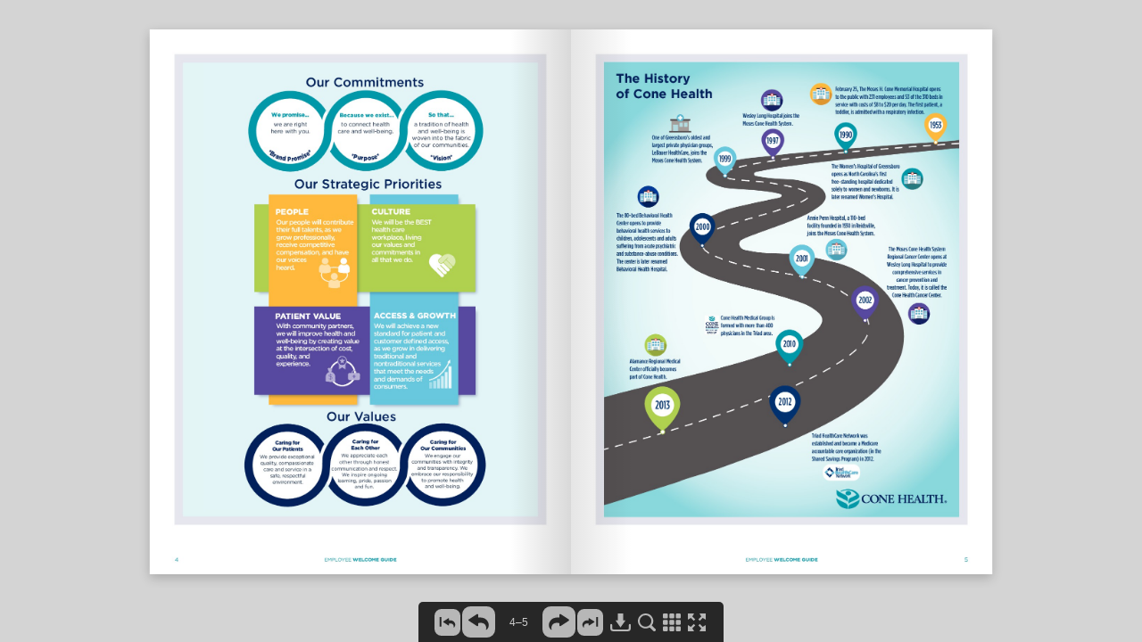

--- FILE ---
content_type: text/javascript
request_url: https://ncstoragemlconehealth.blob.core.windows.net/public/EmployeeWelcomeGuide/inc/main.init.js
body_size: 49955
content:
window.flipbookSettings = {"settings":{"DownloadButtonEnabled":true,"FlippingSoundVolume":1,"PageWidth":1200,"PageHeight":1553,"MobileImageMaxWidth":900,"MobileImageMaxHeight":1165,"ThumbnailWidth":108,"ThumbnailHeight":140,"DownloadUrl":"inc\/pdf\/flipbook.pdf"},"pages":{"1":{"links":[],"videos":[]},"2":{"links":[],"videos":[]},"3":{"links":[],"videos":[]},"4":{"links":[],"videos":[]},"5":{"links":[],"videos":[]},"6":{"links":[],"videos":[]},"7":{"links":[],"videos":[]},"8":{"links":[],"videos":[]},"9":{"links":[{"top":834.627254902,"left":414.884313725,"width":168.607843137,"height":24.2745098039,"is_internal":false,"link":"http:\/\/www.ConeHealth"},{"top":862.078235294,"left":70.5882352941,"width":157.058823529,"height":24.2745098039,"is_internal":false,"link":"http:\/\/ethicspoint.com"}],"videos":[]},"10":{"links":[{"top":392.274313725,"left":614.039215686,"width":516.980392157,"height":24.2745098039,"is_internal":false,"link":"https:\/\/www.conehealth.com\/about-us\/compliance-and-"},{"top":477.764509804,"left":499.111176471,"width":51.9215686275,"height":24.2745098039,"is_internal":false,"link":"http:\/\/www"},{"top":505.215490196,"left":72.862745098,"width":258.549019608,"height":24.2745098039,"is_internal":false,"link":"http:\/\/ConeHealth.ethicspoint.com"}],"videos":[]},"11":{"links":[{"top":227.568431373,"left":381.937058824,"width":157.31372549,"height":24.2745098039,"is_internal":false,"link":"http:\/\/www.conehealth"},{"top":255.019411765,"left":70.5882352941,"width":151.174509804,"height":24.2745098039,"is_internal":false,"link":"http:\/\/ethicspoint.com"},{"top":447.17627451,"left":93.8819607843,"width":307.507254902,"height":24.2745098039,"is_internal":false,"link":"http:\/\/www.conehealth.ethicspoint.com"},{"top":502.078235294,"left":70.5882352941,"width":516.980392157,"height":24.2745098039,"is_internal":false,"link":"https:\/\/www.conehealth.com\/about-us\/compliance-and-"}],"videos":[]},"12":{"links":[{"top":227.568431373,"left":611.764705882,"width":516.980392157,"height":24.2745098039,"is_internal":false,"link":"https:\/\/www.conehealth.com\/about-us\/compliance-and-"},{"top":971.882156863,"left":111.292941176,"width":474.882352941,"height":24.2745098039,"is_internal":false,"link":"https:\/\/www.conehealth.com\/about-us\/compliance-"}],"videos":[]},"13":{"links":[{"top":1081.68607843,"left":70.5882352941,"width":463.237254902,"height":24.2745098039,"is_internal":false,"link":"http:\/\/www.jointcommission.org\/report_a_complaint.asp"},{"top":1109.13705882,"left":209.978431373,"width":373.845098039,"height":24.2745098039,"is_internal":false,"link":"mailto:patientsafetyreport@jointcommission.org"}],"videos":[]},"14":{"links":[],"videos":[]},"15":{"links":[],"videos":[]},"16":{"links":[],"videos":[]},"17":{"links":[],"videos":[]},"18":{"links":[],"videos":[]},"19":{"links":[],"videos":[]},"20":{"links":[],"videos":[]},"21":{"links":[],"videos":[]},"22":{"links":[],"videos":[]},"23":{"links":[],"videos":[]},"24":{"links":[],"videos":[]},"25":{"links":[{"top":579.007647059,"left":855.529411765,"width":215.382352941,"height":21.8470588235,"is_internal":false,"link":"mailto:benefits@conehealth.com"},{"top":829.988039216,"left":855.529411765,"width":138.670588235,"height":21.8470588235,"is_internal":false,"link":"http:\/\/conehealth.com"},{"top":931.948823529,"left":855.529411765,"width":263.082352941,"height":21.8470588235,"is_internal":false,"link":"https:\/\/careers.conehealth.com\/"},{"top":1269.20372549,"left":855.529411765,"width":248.470588235,"height":21.8470588235,"is_internal":false,"link":"mailto:LiveLifeWell@conehealth.com"}],"videos":[]},"26":{"links":[{"top":1455.85862745,"left":541.82,"width":123.262745098,"height":19.4196078431,"is_internal":false,"link":"http:\/\/conehealth.com"}],"videos":[]}},"content":{"1":"EMPLOYEE WELCOME GUIDE \f","2":"TABLE OF CONTENTS 2 EMPLOYEE WELCOME GUIDE INTRODUCTION 3 Message From Leadership 4 Commitment, Values and Strategic Priorities 5 Corporate History and Overview 6 The Network for Exceptional Care 7 iCare Commitments to Care 8 Diversity & Inclusion COMPLIANCE WITH CONE HEALTH 9 Patient Privacy and Confidentiality 9 Health Information Portability and Accountability Act, HIPAA 10 Compliance and Integrity Program 10 Code of Conduct 10 Conflict of Interest 11 Fraud, Waste and Abuse 11 Identify and Reporting False Claims 11 Fraud, Waste and Abuse Correction 12 Medicare Advantage Compliance Training 12 Patient Rights 12 Abuse and Neglect 12 EMTALA \u2013 Emergency Medical Treatment and Labor Act CULTURE OF SAFETY 13 Safety\/Quality Concerns 13 Risk Management \u2013 Safety Zone Portal 13 National Patient Safety Goals 14 Emergency Alerts 16 Response to Emergencies 16 Fire Response (RACE and PASS) 17 Hazard Communication Program 17 Environment of Care 17 Just Culture 17 Infection Prevention 17 Tuberculosis Training (Symptoms and Precautions) 17 Health Associated Infection\/Events and 18 Bloodborne Pathogens 18 Blood Spills, Exposures and Personal Protective Equipment 18 Standard Precautions for ALL Patients in Health Care 19 Hand Hygiene 20 Medical Safety Devices 20 Sharps Safety 20 Compressed Gases Safety\/Storage 20 Radiation Safety 20 Security 20 Safe Patient Handling Policy 20 Pastoral Care NEED TO KNOW RESOURCES 21 Time Clock Instructions 22 HealthStream (HLC) 22 Registering for Classes 25 QuickCharge 25 Preparing to Join the Team \f","3":"3 INTRODUCTION EMPLOYEE WELCOME GUIDE Welcome to Cone Health and Congratulations on Your New Role! On behalf of our entire team, I want to thank you for being willing to share your skills and talents with us. Choosing where to work is a big commitment, and you can be confident you made the right decision with Cone Health. You are joining an organization that is fully dedicated to making a difference in the health and well-being of those we are privileged to serve. Thanks to our outstanding team of more than 12,000 caregivers and support staff, Cone Health has established itself as a national leader in health care quality. In addition, as our health care landscape evolves, we are at the forefront of transforming how that care is designed, accessed and experienced. Our goal in every interaction is to keep a simple, but important, promise to those we serve: \u201cWe are right here with you.\u201d As part of that promise, we are equally committed to being right here with you, as a valued employee and team member. We strive to offer outstanding personal and professional development opportunities, a comprehensive salary and benefits package, and many exciting and unique wellness offerings. We always welcome your thoughts, ideas and engagement as we work together to build our strong organizational culture. Thank you once again for choosing Cone Health. Our entire team looks forward to partnering with you to care for all those we are privileged to serve. Terry Akin Chief Executive Officer Terry Akin Chief Executive Officer \f","4":"4 EMPLOYEE WELCOME GUIDE Our Commitments We promise... Because we exist... So that... we are right here with you. to connect health care and well-being. a tradition of health and well-being is woven into the fabric of our communities. *Brand Promise* *Purpose* *Vision* Our Values We provide exceptional quality, compassionate care and service in a safe, respectful environment. Caring for Our Patients We provide exceptional quality, compassionate care and service in a safe, respectful environment. Caring for Each Other We appreciate each other through honest communication and respect. We inspire ongoing learning, pride, passion and fun. Caring for Our Communities We engage our communities with integrity and transparency. We embrace our responsibility to promote health and well-being. Our Strategic Priorities PEOPLE Our people will contribute their full talents, as we grow professionally, receive competitive compensation, and have our voices heard. ACCESS & GROWTH PATIENT VALUE With community partners, we will improve health and well-being by creating value at the intersection of cost, quality, and experience. We will achieve a new standard for patient and customer defined access, as we grow in delivering traditional and nontraditional services that meet the needs and demands of consumers. CULTURE We will be the BEST health care workplace, living our values and commitments in all that we do. \f","5":"5 EMPLOYEE WELCOME GUIDE The History of Cone Health 2000 2002 2012 February 25, The Moses H. Cone Memorial Hospital opens to the public with 231 employees and 53 of the 310 beds in service with costs of $8 to $20 per day. The first patient, a toddler, is admitted with a respiratory infection. The Women\u2019s Hospital of Greensboro opens as North Carolina\u2019s first free-standing hospital dedicated solely to women and newborns. It is later renamed Women\u2019s Hospital. Annie Penn Hospital, a 110-bed facility founded in 1930 in Reidsville, joins the Moses Cone Health System. The Moses Cone Health System Regional Cancer Center opens at Wesley Long Hospital to provide comprehensive services in cancer prevention and treatment. Today, it is called the Cone Health Cancer Center. The 80-bed Behavioral Health Center opens to provide behavioral health services to children, adolescents and adults suffering from acute psychiatric and substance-abuse conditions. The center is later renamed Behavioral Health Hospital. Cone Health Medical Group is formed with more than 400 physicians in the Triad area. MEDICAL GROUP Wesley Long Hospital joins the Moses Cone Health System. One of Greensboro\u2019s oldest and largest private physician groups, LeBauer HealthCare, joins the Moses Cone Health System. Triad HealthCare Network was established and became a Medicare accountable care organization (in the Shared Savings Program) in 2012. 1999 1997 1990 2001 2010 Alamance Regional Medical Center officially becomes part of Cone Health. 2013 1953 \f","6":"EMPLOYEE WELCOME GUIDE 6 Our Patients 1,200 Volunteers Critical Care Transport Ambulatory Care Centers Outpatient Surgical Centers Urgent Care Centers Fast-Access Health Care Nursing Homes Retirement Community Foundations and Philanthropy Community Outreach Partnerships 12,000+ Employees 1,800 Physician Partners MEDICAL GROUP AlamanceRegional Medical Center AnniePennHospital B ehavioralHealthHospita l TheMosesH.Cone Memorial Hospital WesleyLongHospital Women\u2019sHospital Medical Center The Network for Exceptional Care Cone Health has grown in response to meeting the needs of the people and communities we are honored to serve. \f","7":"EMPLOYEE WELCOME GUIDE 7 \f","8":"INTRODUCTION Diversity Is Who We Are: Inclusion Is What We Do Cone Health strives to provide an environment that supports cultural diversity. Knowledge About Others Different groups have different ways of communicating, behaving, interpreting and problem- solving. Those unique traits can impact interactions with patients, their family members, teammates and health care providers. By recognizing, acknowledging and celebrating the many faces of diversity, we are able to provide better care for our patients and an adaptive environment for our employees. We have several network (aka \u201cDive-In\u201d) groups open to all employees. These groups were created to provide team members with a greater sense of connection to the organization, their colleagues and the communities in which we are privileged serve. EMPLOYEE WELCOME GUIDE 8 \f","9":"COMPLIANCE WITH CONE HEALTH Patient Privacy and Confidentiality As an employee providing care, treatment and health care services at Cone Health, I understand and agree that I must keep Cone Health information and all medical and patient information confidential. I am not allowed to access any confidential information or medical record on any information system unless necessary to perform my job duties. I will not access or ask someone to obtain for me my medical information or that of my family or others, unless needed to perform my job duties. I will not discuss, review and\/or reveal in any way confidential information that I may have as a result of my employment with Cone Health unless to do so is within my assigned job duties. It has been explained to me and I understand that I am fully accountable for my actions. Further, I understand that violation of Cone Health policies regarding privacy and confidentiality or any other breach of confidentiality will result in immediate corrective action, up to and including termination as a Cone Health employee. I further understand that I can report any concerns to the Compliance and Privacy Help Line (855-809- 3042) or I may also report online at www.ConeHealth. ethicspoint.com. Both methods of communication can be anonymous if I choose and Cone Health has a policy of non-retaliation. Health Information Portability and Accountability Act (HIPAA) Cone Health has a moral and legal responsibility to protect the confidential information of patients and employees. In compliance with its accrediting agencies, state and federal regulations, Cone Health requires that all affiliates providing care, treatment and services must protect confidentiality. Failure to do so could result in loss of ability to provide services, care or treatment, one to ten years\u2019 imprisonment, fines from $100,000 to $250,000, or all of the aforementioned as outlined by the Health Information Portability and Accountability Act (HIPAA). HIPAA requires that we keep Protected Health Information (PHI) secure (this includes oral, written, printed and electronic reports). All hardcopy reports including electronic reports are NOT to leave the department. Patient names or other identifying information must be removed from papers prior to disposal (e.g., shredded, made unreadable with a heavy black marker, or placed in assigned containers\/locations). Sometimes PHI is communicated without intent while performing other normal and permitted activities in our roles and is thus called incidental disclosures. These are things such as semi-private rooms and telephone conversations with other departments and cannot be prevented using reasonable measures such as using a lowered voice. So how can you prevent violations? What do you do if there is a violation? Refer questions about a patient to the nurse. Don\u2019t review charts of patients if you are not involved in their care. Prevent public view of information by closing walleroos and placing charts\/ records face down. Avoid discussing patients in public areas such as the cafeteria and always be aware of who can hear you. Clearly state, \u201cI can\u2019t talk about it, it\u2019s private\u201d or \u201cwe are required to protect the confidentiality of our patients.\u201d To report violations follow the chain of command. Talk with the nursing instructor and the patient\u2019s nurse. Unless a patient objects, we can share name, room number with anyone who comes to or calls Cone Health asking for the patient by name. The chart should always be reviewed for restrictions prior to giving out any information including the fact that the patient is in our facility. If the patient has requested restrictions and you are asked if they are in our facility, simply say, \u201cWe have no information about such patient.\u201d Please talk with your preceptor, supervisor or the patient\u2019s nurse if you have any questions about what information can and cannot be shared. EMPLOYEE WELCOME GUIDE 9 \f","10":"Compliance and Integrity It is the intent of Cone Health to maintain sound and ethical standards in all that we do. Policies and procedures in support of these standards are in place throughout Cone Health. Compliance and Integrity policies and guidelines are available on Cone Connects, under Tools and Applications and Resources. I understand that as a Cone Health employee, I am required to support those policies and guidelines. I understand there is a Compliance and Privacy Help Line (855-809-3042) or I may report online at www. ConeHealth.ethicspoint.com if I have any concerns. Both methods of communication can be anonymous if I choose and Cone Health has a policy of non-retaliation. Code of Conduct Many individuals and organizations that are not employed by Cone Health work closely with us as board members, vendors, independent contractors, students, medical professionals and specialists, volunteers and business partners (hereafter referred to as \u201caffiliates\u201d). Each of these groups are expected to honor and abide by Cone Health\u2019s Code of Conduct and other Cone Health policies while working at any Cone Health facility or conducting business with or on behalf of Cone Health. Cone Health\u2019s Code of Conduct is an important resource for all employees. It covers: \u2022 Cone Health\u2019s commitment to compliance and privacy. \u2022 Expectations for affiliates about compliance and privacy. The Cone Health Compliance and Privacy Program helps employees with: \u2022 Workplace decisions about compliance and privacy through policies and guidance. \u2022 Ways to identify and avoid potential compliance and privacy violations. \u2022 Guidance on how to report or discuss a compliance or privacy concern. I understand that violation of the Code of Conduct may be grounds for corrective action, up to and including separation of employment. If I become aware of an actual or potential violation of the Cone Health Code of Conduct, or any violation of law or illegal or unethical conduct, I will promptly report it using the appropriate Cone Health Reporting Process. Please review the Code of Conduct via the link below. https:\/ \/www.conehealth.com\/about-us\/compliance-and- integrity\/ Conflict of Interest A conflict of interest is any relationship that could compromise an employee\u2019s ability to perform his or her responsibilities objectively and\/or to act in the best interests of Cone Health. The following examples would be considered conflicts of interest: \u2022 Employment by a competitor or potential competitor while employed by Cone Health \u2022 Direct or indirect ownership of, or substantial interest in, a company that is a competitor or a supplier of goods and services to Cone Health \u2022 Acceptance of gifts, payments or services from those doing business or seeking to do business with Cone Health \u2022 Serving as a director, officer, consultant or other key role with a company doing (or seeking to do) business with or competing with Cone Health \u2022 Hiring or contracting with a family member or a friend to provide goods and\/or services to Cone Health \u2022 Any business or financial interest, or relationship you or a member of your family have that might appear to influence your ability to meet your obligations to Cone Health All Cone Health employees have a duty to disclose actual or potential conflicts as a condition of employment or affiliation. COMPLIANCE WITH CONE HEALTH EMPLOYEE WELCOME GUIDE 10 \f","11":"Knowlingly carrying out, or planning to carry out, fraud against any healthcare benefit program (Medicare or Medicaid) Overusing services that result in unnecessary costs to the Medicare and Medicaid Programs Carrying out actions that may cause unnecessary costs to the Medicare and Medicaid Programs Fraud Waste Abuse COMPLIANCE WITH CONE HEALTH EMPLOYEE WELCOME GUIDE 11 If you are aware of or see a potential conflict of interest, please call the Compliance and Privacy Helpline at 855-809-3042 or report online at www.conehealth. ethicspoint.com. Please read Cone Health\u2019s Conflict of Interest Policy. I further understand that as a Cone Health employee I have a duty to disclose actual or potential conflicts as a condition of my employment by calling the Compliance and Privacy Helpline at 855-809-3042 or report online at www.conehealth.ethicspoint.com. Please review the Conflict of Interest policy via the link below. https:\/ \/www.conehealth.com\/about-us\/compliance-and- integrity\/ Fraud, Waste and Abuse What is fraud, waste and abuse? What is the difference between fraud and waste\/abuse? Fraud Fraud requires the person to have the goal (intent) to get payment and the knowledge that his-her actions are wrong. vs. Waste\/Abuse Waste\/abuse may result in an improper payment, but does not require intent and knowledge. What are potential consequences of fraud, waste and abuse? Federal and state laws and regulations and Cone Health policies and procedures help prevent and detect potential fraud, waste and abuse. In addition to fines and criminal penalties, fraud or noncompliance has consequences for Cone Health and affiliates, including: \u2022 Loss of provider licensure. \u2022 Exclusion from participation in federal health care programs. \u2022 Damage to reputation. \u2022 Possible jail time. Identifying and Reporting False Claims A false claim is a fraudulent request for money. Two examples include: \u2022 Billing Medicare for services a patient never received. \u2022 Upcoding procedures to obtain higher reimbursement. It is against the law for a healthcare provider to submit fraudulent or false claims for payment to programs that are funded by federal or state governments, such as Medicare and Medicaid. Under the Federal False Claims Act, individuals who knowingly submit false claims for payment by the U.S. government are subject to fines and penalties. North Carolina also has a False Claims Act. Cone Health employees are required to report known or suspected false claims immediately. Employees who report are protected from retribution\/retaliation by Cone Health policy. A person (whistleblower) who suspects a false claim may file a lawsuit on behalf of the government and potentially receive a reward for bringing original information to the government\u2019s attention. \f","12":"EMPLOYEE WELCOME GUIDE 12 COMPLIANCE WITH CONE HEALTH Fraud, Waste and Abuse Correction Cone Health policies require that all issues of fraud, waste and abuse shall be corrected in a timely manner according to the following policies (available on Cone Connects): \u2022 False Claims Act and Reporting Fraud, Waste and Abuse Concerns (No. OP-ACD-2016-217) \u2022 Internal Investigation and Self-Reporting (No. OP- CCD-2016-147) For additional information, please review the following link. https:\/ \/www.conehealth.com\/about-us\/compliance- and-integrity\/ Medicare Advantage Compliance Training Cone Health is required to provide compliance training developed by Centers for Medicare and Medicaid Services (CMS) due to our contracts with Medicare Advantage Organizations (MAO) as well as Accountable Care Organizations (ACO). The CMS Medicare Advantage training addresses the key elements of effective compliance programs, the mechanisms for reporting potential noncompliance or fraud, waste and abuse, and various compliance resources. Please review the Medicare Advantage Compliance information policy via the link below. https:\/ \/www.conehealth.com\/about-us\/compliance-and- integrity\/ Patient Rights All patients at any of the Cone Health campuses and\/ or facilities have certain rights that shall be supported by all employees providing care, treatment or services. All employees providing care, treatment or services shall be committed to meeting the patient\u2019s needs and delivering the highest quality of patient care. No patient shall be denied appropriate care based on race, ethnicity, color, national origin, language, religion, age, sex, sexual orientation, gender identity or expression, physical or mental disability, socioeconomic status or sources of payment for care. For more information, please contact the Office of Patient Experience at 336-832-7090. Abuse and Neglect Cone Health is committed to appropriately recognizing, treating, and reporting suspected incidents of abuse, neglect, exploitation, sexual assault, intimate partner violence and human trafficking in a manner that also protects the patient\u2019s rights. \u2022 Abuse is defined as intentionally causing pain, injury or mental anguish. \u2022 Neglect is the failure to provide adequate materials, shelter or food necessary for the health of a person. \u2022 Exploitation refers to the illegal or improper use of a child or disabled adult, or his or her resources, for someone else\u2019s profit or advantage. \f","13":"EMPLOYEE WELCOME GUIDE 13 CULTURE OF SAFETY EMTALA \u2013 Emergency Medical Treatment and Labor Act If a patient arrives on hospital property seeking medical care, we are obligated to provide a screening and exam. \u2022 The patient must receive a medical screening examination to determine whether an emergency medical condition exits. . \u2022 Cone Health and its affiliates cannot turn a patient away for any reason and should take the patient to the emergency department. \u2022 Do not delay examination or treatment in order to inquire about the patient\u2019s insurance or payment status. Safety\/Quality Concerns Cone Health, The Joint Commission and the Division of Health Service Regulation (DHSR) are committed to patient safety and quality care. If I have a concern regarding safety or quality, I should notify the immediate supervisor of a higher-level leader in the area I am working in. If concerns continue, I have the right to directly contact: The Joint Commission Office of Quality Monitoring The Joint Commission One Renaissance Boulevard Oak Branch Terrace, Illinois 60181 Phone: 630-792-5800 or 800-994-6610 www.jointcommission.org\/report_a_complaint.asp Email address: patientsafetyreport@jointcommission.org North Carolina Division of Health Service Regulation Acute and Home Care Branch 2711 Mail Service Center, Raleigh, NC 29699-2706 Phone: 800-624-3004 www2.ncdhhs.gov\/dhsr\/ciu\/filecomplaint.html Risk Management Any incidents that may have adverse consequences for patients, visitors and affiliates providing care, treatment and services should be reported immediately to the instructor, charge nurse, director of the area you are working in and followed up with a completed Safety Zone Portal. The Safety Zone Portal is an automated reporting system for unexpected non-sentinel incidents and medication events. All reports entered into the Safety Zone Portal automatically go to the Risk Management Department. National Patient Safety Goals The purpose of the National Patient Safety Goals is to improve patient safety. Providing a culture of safety is a priority of Cone Health and as a Cone Health employee I understand I am required to support these safety goals. In the event of questions regarding the specific role I play in supporting these goals, I understand I am to address these with the supervisor of the area I am working in. The goals are as follows: \u2022 Identify patients correctly \u2022 Improve staff communication \u2022 Use medicines safely \u2022 Use alarms safely \u2022 Prevent infection \u2022 Identify patient risks \u2022 Prevent mistakes in surgery \f","14":"EMPLOYEE WELCOME GUIDE 14 Facility Alerts EVENT Evacuation Fire\/Smoke Alarm Hazardous\/Materials Spill Mass Casualty Medical Decontamination Surge Capacity Utility\/Technology Interruption Weather RECOMMEND PLAIN LANGUAGE Facility Alert + Evacuation + Descriptor + Location Facility Alert + Fire\/Smoke Alarm + Descriptor + Location Facility Alert + Chemical Spill + Descriptor + Location Facility Alert + Mass Casualty + Descriptor (may have levels) + Location Facility Alert + Medical Decontamination + Descriptor (biological, chemical, radiological, or unknown) + Location Facility Alert + Surge Capacity + Descriptor (may have levels) + Location Facility Alert + Type of Service Interruption + Descriptor + Location Facility Alert + (Instruction) + Weather + Descriptor (National Weather Service Statement) + Location AlertUs MESSAGE Yes. Same as announcement Yes. Same as announcement Yes. Same as announcement Yes. Same as announcement Yes. Same as announcement Yes. Same as announcement Yes. Same as announcement Yes. Same as announcement SAMPLE SCRIPTING Overhead: Your attention please, Facility Alert, Immediate Evacuation, Unit 5 Central. Overhead: Your attention please, Facility Alert, Fire Alarm activation Unit 5 North. Overhead: Your attention please, Facility Alert, Chemical Spill, 1st Floor Laboratory. Overhead: Your attention please, Facility Alert, External Mass Casualty Incident, Emergency Department. Overhead: Your attention please, Facility Alert, Medical Decontamination event, Emergency Department. Decontamination Team please report to the Emergency Department. Overhead: Your attention please, Facility Alert, Internal Mass Casualty Incident, Emergency Department. Overhead: Your attention please, Facility Alert IT Network Downtime, Implement downtime procedures for (patient charting, VoIP phones, and paging systems) Overhead: Attention, Facility Alert Tornado Warning. Move away from windows to interior portions of the building. The National Weather Service has issued a Tornado Warning for the local area in effect until (time). CULTURE OF SAFETY Emergency Alerts Emergency alerts, with the exception of the security alert for a bomb threat, are announced by an overhead paging system. Emergency alerts are communicated through the same plain language text at all hospitals. \f","15":"EMPLOYEE WELCOME GUIDE 15 Security Alerts EVENT Missing Infant\/Child 18 yrs. Armed Intruder\/Shooter\/ Hostage Situation\/ Threat of Violence Bomb Threat\/ Suspicious Package Emergency Lockdown RECOMMEND PLAIN LANGUAGE Security Alert + Infant\/Child Abduction + Descriptor (gender) + Last Seen Location Security Alert + Missing Person + Descriptor (Age, gender) + Last Seen Location Security Alert + (Instruction) + Descriptor + (Type of Threat) + Location Security Alert + (Type of Threat) + Descriptor + Location Security Alert + Controlled Access + Descriptor +Location NOTES Yes. Same as announcement Yes. Same as announcement Yes. Same as announcement (Radio Communications to Officers with additional details) Sent via email and phone notification to identified areas and responders with additional details Yes. Same as announcement (Radio Communications to Officers with details as needed) SAMPLE SCRIPTING Overhead Page: Security Alert Infant Abduction, male infant, last seen in room 322. Overhead: Security Alert Missing Person 65 year old female wearing a hospital gown last seen 4th Floor West Wing. Overhead: Security Alert, active shooter, 1st floor atrium. Initiate lockdown of all units and shelter-in- place until further notice. Security Alert, Bomb Threat, Search your area for suspicious packages or items and notify Security of any. Overhead: Attention, Security Alert, Emergency Lockdown Emergency Department. Medical Alerts EVENT Medical Emergency or Incident RECOMMEND PLAIN LANGUAGE Medical Alert + (Type of Emergency-Incident) + Descriptor + Location NOTES Not Overhead paged. No Alertus Messages. Send via Emergency response Team, Pagers and phones based on campus procedures SAMPLE SCRIPTING CULTURE OF SAFETY \f","16":"EMPLOYEE WELCOME GUIDE 16 Fire Disaster Code Blue Code APGAR All Medical Emergencies Suspected Infant Abduction Security Main Operator MOSES CONE HOSPITAL 336-832-4050 336-832-4050 336-832-7849 336-832-7000 WESLEY LONG HOSPITAL 336-832-1666 336-832-1850 336-832-1850 336-832-1000 WOMEN\u2019S HOSPITAL 336-832-6888 336-832-6888 336-832-6888 336-832-4900 336-832-6500 BEHAVIORAL HEALTH HOSPITAL Dial 60 state 3 times the code name & location 336-832-9744 336-832-9600 ANNIE PENN HOSPITAL 336-951-4511 336-951-4824 -Nursery 336-951-4526-Peds 336-951-4511 336-951-4478 336-951-4000 ALAMANCE REGIONAL MEDICAL CENTER 336-586-3333 336-586-3333 336-586-3333 336-278-7008 336-538-7000 Important Phone Numbers CULTURE OF SAFETY Response to Emergencies Other than Facility Alert-Fire\/Smoke Alarm and Security Alert-Missing Infant\/Child","17":"EMPLOYEE WELCOME GUIDE 17 CULTURE OF SAFETY Hazard Communication Program In compliance with the Occupational Safety and Health Administration\u2019s (OSHA) \u201cRight to Know Law,\u201d hazardous material information is now obtained by calling the 24-hrs\/day, 7days\/week phone service (888- 362-7416). This phone number is found on all the phones in Cone Health. Safety data sheets (SDS) are also located on the Cone Health homepage. These sheets provide valuable information about any chemicals you may be working with while at Cone Health. It is your responsibility to familiarize yourself with the location and types of personal protective equipment in your work areas. Environment of Care Environment of Care policies are found on the Cone Connects, Policies and Procedures page. These plans include safety management, security management, hazardous materials\/waste management, emergency preparedness, life safety, equipment safety and utility management. Know the plan for the department in which you are providing services. Just Culture Cone Health embraces an environment that supports open communication, reporting mistakes, making employees feel safe in reporting and learning from errors, designing safe systems and appropriately holding employees accountable for their behaviors. Infection Control \u2013 Employee Health It is your responsibility to familiarize yourself with the Infection Control\/Employee Health Policies located on Cone Connects. \u2022 In the event of an injury or a bloodborne pathogen exposure, either the Charge Nurse, Assistant Director, Director or Administrative Coordinator (AC) is notified immediately and a Visitor\u2019s Incident Report form is completed in the Safety Zone Portal on the homepage. \u2022 If medical treatment is required, follow the procedures for each campus. \u2022 Federal law now requires the use of sharps safety devices such as needless IV tubing, safety lancets and safety devices for IM and subcutaneous injections. \u2022 Individual containers of blood less than 20 ml or other waste such as dressings contaminated with blood or body fluids may be placed in the regular trash. Tuberculosis Training (Symptoms and Precautions) Tuberculosis symptoms include persistent cough, bloody sputum, weight loss and night sweats. If a patient displays these symptoms, place a surgical\/ isolation mask on the patient until you can remove him\/ her to a negative pressure room. For more details, refer to the Tuberculosis (TB) Management Plan. Health Care-Associated Infection\/Events and Prevention \u2022 10 out of 100 hospitalized patients get a health care- associated infection (World Health Organization). \u2022 441,000 patients contract one of five health care- associated infections each year, and about 50% of these infections are avoidable. \u2022 Two of the most effective infection prevention techniques include hand hygiene, cough etiquette and respiratory hygiene. \u2022 Others include safe handling of laundry, patients on precautions\/safe transportation, and handling of dirty patient equipment\/devices. \f","18":"EMPLOYEE WELCOME GUIDE 18 CULTURE OF SAFETY Bloodborne Pathogens (BBP) The BBP Exposure Control Plan provides information on: \u2022 Hepatitis B vaccinations. \u2022 Jobs and tasks that are risky. \u2022 How to choose personal protective equipment (PPE). If you have questions about BBP: \u2022 Contact Health at Work or Infection Prevention. \u2022 After hours, hospital staff contact the Administrative Coordinator. \u2022 Refer to the Bloodborne Pathogen Management Plan. Blood Spills, Exposures and Personal Protective Equipment To clean a blood spill: 1. Put on gloves and other PPE appropriate to the size of the spill. 2. Contain the spill. 3. Clean up the blood and dispose of appropriately. 4. Spray the surface with an approved disinfectant. 5. Wipe clean. If you are exposed to blood or other body fluids: \u2022 IMMEDIATELY wash the exposed skin with soap and water or hand sanitizer (if soap and water not immediately available). Flush mucous membranes with water or saline. \u2022 Report to your Health at Work nurse or the Administrative Coordinator after hours. \u2022 Complete Report of Injury, Illness or Exposure through Safety Zone Portal. When handling blood or \u201cOther Potentially Infectious Materials\u201d (OPIM) and anytime there is a risk of a splash you MUST use the following PPE: \u2022 Gloves\u2013when handling blood or OPIM. \u2022 Gowns\u2013when there is a risk of splash of blood or OPIM to clothing. \u2022 Masks and goggles (both) or face shields\u2013when blood or OPIM could splash your face. Make sure you know where to find these items and how to use PPE. Standard Precautions for ALL Patients in Health Care Standard precautions are designed for the care of all patients regardless of their diagnosis or presumed infection status. These precautions apply to the following: \u2022 Blood \u2022 All body fluids \u2022 Secretions and excretions (except sweat) \u2022 Non-intact skin \u2022 Mucous membranes Care and cleanliness of Cone Health \u2022 Cough etiquette and respiratory hygiene \u2022 Safe handling of laundry \u2022 Patients on precautions and safe transportation \u2022 Handling of dirty patient-care equipment, instruments and devices For more details, see the Infection Prevention Standard and Transmission Based Precautions Policy. \f","19":"EMPLOYEE WELCOME GUIDE 19 Your 6 Moments for Hand Hygiene Before touching the patient. 1. Before performing a clean\/aseptic procedure. 2. After an exposure risk to bodily fluids. 3. After touching a patient and her\/his immediate surroundings. 4. After touching any object or furniture in the patient\u2019s room. 5. NOTE Wash or gel your hands before and after wearing gloves. Wearing gloves DOES NOT replace the need to clean your hands. Remove and discard gloves after each task. WASH or GEL When entering or exiting a patient-care room. 6. \f","20":"EMPLOYEE WELCOME GUIDE 20 CULTURE OF SAFETY Medical Safety Devices Federal law requires a report on all incidents where there is reasonable suspicion that a medical device caused or contributed to a patient\u2019s serious injury, serious illness or death. Incidents are reportable if they: \u2022 Require surgery or medical intervention. \u2022 Result in permanent impairment of a body function. \u2022 Permanently damage a body structure. If a person is injured by a medical device: \u2022 Take care of patient\u2019s immediate need \u2022 Remove device from use \u2022 Label device \u2013 \u201cDo Not Use\u201d \u2013 with a date and time \u2022 Alert supervisor, and work with supervisor to complete Safety Zone Portal Sharps Safety Sharps safety devices are for your protection and, by law, you MUST use them! Examples of sharps safety devices: \u2022 IM\/SQ needles and syringes \u2022 Needle-less IV tubing sets \u2022 Safety lancets \u2022 Phlebotomy devices \u2022 IV safety catheter ALWAYS discard sharps, and ONLY sharps, in a sharps disposal container! Safety devices MUST be activated before disposal! Compressed Gases Safety\/Storage Tanks must be chained or stored to prevent falling. Compressed gas tanks will be stored in the following four ways: \u2022 Full, unopened\/unused \u2022 Ready to use \u2022 Opened tanks and have more than 500 psi \u2022 Empty tanks and have 500 psi or less Radiation Safety When in any Radiology area, pay close attention to signs, especially in the MRI area. Cone Health has several MRI units within our organization, which are magnetic and are always on. Please follow authorized personnel instructions when in those areas. Ferrous items, such as jewelry, keys, etc., can cause serious injury and\/or damage the scanner when near MRI machines. Security Security officers are available to provide evening escort and are responsible for all lost and found items. Keypads are placed on some entrances and exits to patient care areas. Directors of the area you are working in will provide access on a need-to-know basis. Safe Patient Handling Policy Cone Health is committed to providing the highest level of safety in every environment in which care is delivered. All patient transfers\/lifting will be done safely and appropriately to protect the employee and patient from injury. All patient lifting, shifting or transferring will be completed based on assessment, utilizing mechanical lift equipment and\/or other approved patient handling aids. An injury to a health care professional from patient transfer\/lifting activities directly affects the quality of life for our staff members and patients. Therefore, it is crucial that health care professionals practice safe lifting, transporting and proper body mechanics at all times. Mechanical lifting equipment and\/or other approved patient handling aids are key components in this effort. Contact departmental leadership for specific information regarding safe patient handling for the area in which you will be working. Pastoral Care Cone Health has chaplains available to patients and families 24 hours a day. A chaplain may be consulted by paging 319-2795 beeper. \f","21":"EMPLOYEE WELCOME GUIDE 21 NEED TO KNOW RESOURCES Time Clock Instructions Clock In or Out \u2022 Using the badge, swipe with the picture upside down and facing you. \u2022 Completed swipe \u2013 a single beep with the screen message, \u201cAccepted punch,\u201d employee number, time and date. \u2022 Incomplete swipe \u2013 multiple beeps with the screen, \u201cRejected punch, Error 04-1 punch rejected.\u201d CHANGING YOUR WORK ACTIVITY Begin Callback Activity Begin Orientation Activity Begin Non-productive activity STEP 1 Press CALLBACK Softkey Press ORIENTATION Softkey Press NON-Productive Softkey STEP 2 Swipe badge Swipe badge Swipe badge *End Shift: Clock out (do not use End Activity) if you leave work after the activity. PAY CODES 8 44 79 47 79 Scheduled PAL (default code) Unscheduled PAL Low Census PAL Jury Duty Low Census PAL 22 16 19 45 46 WOA Sick PAL Bereavement Called off \u2013 No PAL used Conference From the Kronos Timeclock: \f","22":"EMPLOYEE WELCOME GUIDE 22 NEED TO KNOW RESOURCES HealthStream HealthStream Learning Center (HLC) is the electronic learning management system used for Cone Health employees to register for classes, complete online (eLearning) education modules and maintain completions (electronic transcript). Communication about eLearning courses, course due dates, class schedules and resuscitation card information (if applicable) are communicated via your Cone Health email. Accessing HLC: This web-based software is accessible through CITRIX and SharePoint and should only be accessed during your work hours. To log on to HLC, use your Cone Health employee ID and password. Navigating while in HLC Connections: This tab contains information and street addresses for buildings and classrooms. Additionally, there is a link for FREE Nursing CE courses and classes, and information about registering for ACLS and PALS. A link to Elsevier\u2019s Clinical Key is also available in the Connections tab. To Do: This tab contains all your assigned and elective eLearning and live classes. QUICK LINKS Cafe Connections\/Menu CHeeRS Compliance and Privacy Helpline Cone Health Worx Data\/Report\/Analysis Requests Employee Performance Development (Halogen) HealthStream (HLC) Heartbeat Engagement Survey iCount iLEAD iLearn (Staff Education) IT Self-Service KEY Academy Magnet MyBenefits MyChart Policies and Procedures Reinventing Care Safety Zone Portal True North Scorecards Video, Phone & eVisits Wellness \f","23":"EMPLOYEE WELCOME GUIDE 23 Completed: This is commonly referred to as your \u201ctranscript.\u201d This is an electronic record of your eLearning and classroom education obtained or registered through HealthStream. Any external to HealthStream or Cone Health education is not automatically stored on your transcript and can be manually entered by clicking on the \u201cadd a record\u201d link at the bottom of the screen. Please note that this link should only be used to document education not offered through HealthStream. Also, in the \u201cCompleted\u201d tab is the CE tracker. This is commonly used by health care professionals to demonstrate continued competence to regulatory agencies and licensing boards. This tracker requires initial setup by clicking \u201copen CE tracker.\u201d You must have an active, valid license number in HealthStream for CE credits to show on your account. You can add\/edit this information by clicking on the \u201cProfile\u201d tab. This transcript or record should not be your only source of documentation and you should print any CE credit certificates earned and store them in a NEED TO KNOW RESOURCES Profile: This tab allows you to enter personal, professional and supporting education documents in HealthStream. For some professionals, this can serve as an ePortfolio. The ePortfolio and transcript are accessible after you leave Cone Health using a HealthStream ID. The HealthStream ID access allows certain profile elements you earned or documented in HealthStream (e.g., BLS information) to be accessible\/shared with other HealthStream sites you belong to. This will allow you to maintain a lifelong learning record as you evolve in your career. To set up this access, follow the prompts given after you click on \u201cProfile\u201d for the first time. When prompted, be sure to enter your PERSONAL email address when asked for an email address. This process is to set up a HealthStream ID that will allow you to access HealthStream only AFTER you leave Cone Health and cannot be used while you are still employed at Cone Health. This HealthStream ID is separate from your login ID\/account at your HealthStream site. Remember that all communication about your HealthStream account will go to your CONE HEALTH email address while you work at Cone Health. Catalog: This tab allows you to search for eLearning and classroom activities. Search the catalog by using one or two key words about the subject or course title you are interested in. You can search for FREE CE courses as well as One-Source courses by clicking the links at the top of the page. One-Source courses are eLearning classes about products we use at Cone Health, such as the Alaris IV Pump. \f","24":"EMPLOYEE WELCOME GUIDE 24 Event Calendar: This tab allows you to search for live classes, this includes virtual classes as well. Search the event calendar by using one or two key words about the subject or course title you are interested in. NEED TO KNOW RESOURCES Help: This tab provides an index and a search bar to assist you in locating anything in HealthStream. Search the help section by using one or two key words, not whole phrases or sentences. Registering for Classes How Do I Register for a Class? 1. In HealthStream, search the event calendar using one or two words in the class title. 2. Once you\u2019ve located the class, click on the title of the class you would like to take. 3. Click \u201cenroll.\u201d 4. On the next screen, click \u201cchoose class.\u201d 5. Click \u201cregister\u201d next to the class date and time that you would like to attend. 6. Once you are enrolled and registered, you will get an email at your Cone Health email confirming your registration. Please check your Cone Health junk\/spam folder if you do not see the email in your inbox. How Do I Know Where to Go for My Class? 1. On your \u201cTo Do\u201d tab, the live class will be listed and the location, building and classroom will be listed under the class title. 2. You can also find the street address by clicking on the title of the class or by navigating to the \u201cConnections\u201d tab and choosing \u201cStreet Addresses.\u201d How Will I Know If a Class is Cancelled or Rescheduled? If a class is changed in any way or cancelled, you will be notified by email to your Cone Health email address. How Will I Know That I Have Been Assigned Education? If you have been assigned eLearning or a class, you will be notified by email to your Cone Health email address. How Do I Turn Off Notifications from Healthstream? The only way to stop email alerts from HealthStream is to complete the education that the email alert is about. Contact the HealthStream Administrator for questions or problems regarding alerts. \f","25":"EMPLOYEE WELCOME GUIDE QuickCharge QuickCharge is a system that allows employees to make purchases at some Cone Health cafeterias, employee pharmacies, gift shops and some volunteer sales simply by swiping their name badge. The purchase costs are then deducted automatically from the employee\u2019s next paycheck. Enrollment information will be made available during New Employee Orientation. Contact List Preparing to Join the Team By acknowledging this document, I understand the expectations that have been set forth by Cone Health. 25 NEED TO KNOW RESOURCES FUNCTION Benefits Human Resources Support \/ Employee Partnership Teams IT Help Desk Payroll Staff Education (for clinical orientation) Talent Acquistion Valic Financial Advisors David Dupont Kevin Hanner Jan Walker Assistant to Advisors: Andrea Vaughn Wellness CONTACT FOR Benefits, MarketLink, etc. ARMC, Med Centers, TVAB MC & WH AP, BHH, Systemwide, WL A&PE, CHMG, CHCC, THN Kronos edits, timesheet errors, etc. Recruitment, Job Application, Hiring, and Onboarding, questions\/needs Locations supported: 4411 Market Street, CHAPS, CHMG\/LeBauer, Moses Cone, Black Box Annie Penn, ASB, Behavioral Health, CHMG\/ LeBauer, Wesley Long, Women\u2019s Hospital Alamance Regional, CHMG\/LeBauer, Medical Centers of High Point and Kernersville LiveLifeWell Team WAY(S) TO CONTACT (336) 832-8777 benefits@conehealth.com (336) 538-7666 (336) 832-8669 (336) 832-1702 (336) 663-5048 (336) 832-7242 (336) 832-7425 Payroll.administrator@ conehealth.com (336) 832-8173 (866) 266-3676 https:\/ \/careers.conehealth.com\/ pages\/candidate-center (336) 832-7995 (336) 832-0090 (336) 538-7667 (336) 605-6440 (336) 832-LIVE LiveLifeWell@conehealth.com \f","26":"1200 North Elm Street Greensboro, NC 27401 conehealth.com \f"}}